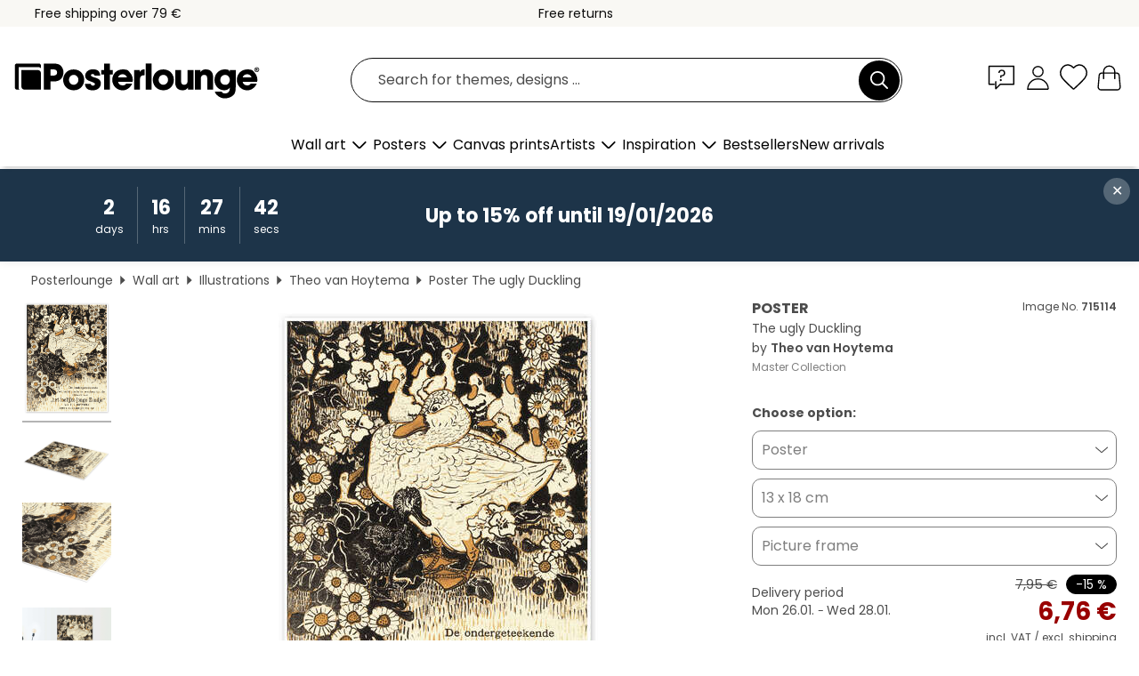

--- FILE ---
content_type: text/html; charset=utf-8
request_url: https://www.posterlounge.ie/controller/shop/product/ajax/productarticle.php?i_pid=715114&s_action=images&i_paid=25569&i_paaid=0
body_size: 260
content:
{"id":"productarticle","status":true,"errorCount":0,"errors":[],"results":{"images":[{"url":"https:\/\/media.posterlounge.com\/img\/products\/720000\/715114\/715114_poster_l.jpg","path":"img\/products\/720000\/715114\/715114_poster_l.jpg","title":"The ugly Duckling","width":375,"height":500,"sort":1,"thumb":{"url":"https:\/\/media.posterlounge.com\/img\/products\/720000\/715114\/715114_poster.jpg","path":"img\/products\/720000\/715114\/715114_poster.jpg","title":"The ugly Duckling","width":203,"height":270,"sort":0},"large":{"url":"https:\/\/media.posterlounge.com\/img\/products\/720000\/715114\/715114_poster_l.jpg","path":"img\/products\/720000\/715114\/715114_poster_l.jpg","title":"The ugly Duckling","width":375,"height":500,"sort":0},"zoom":{"url":"https:\/\/media.posterlounge.com\/img\/products\/720000\/715114\/715114_poster.jpg","path":"img\/products\/720000\/715114\/715114_poster.jpg","title":"The ugly Duckling","width":1500,"height":2000,"sort":0},"html":"<li class=\"pdv-productZoomThumbnailWrapper\">\n  <a href=\"https:\/\/media.posterlounge.com\/img\/products\/720000\/715114\/715114_poster.jpg\" class=\"pdv-productImage-link\" title=\"The ugly Duckling\" target=\"_blank\" data-width=\"1500\" data-height=\"2000\" data-image=\"https:\/\/media.posterlounge.com\/img\/products\/720000\/715114\/715114_poster_l.jpg\" data-zoom-id=\"pdv-productZoomImage\">\n    <img src=\"https:\/\/media.posterlounge.com\/img\/products\/720000\/715114\/715114_poster.jpg\" width=\"203\" height=\"270\" alt=\"The ugly Duckling\" title=\"The ugly Duckling\" class=\"pdv-productZoomImageThumbnail\" lazyload \/>\n  <\/a>\n<\/li>\n"},{"url":"https:\/\/media.posterlounge.com\/img\/products\/720000\/715114\/715114_poster_pds_l.jpg","path":"img\/products\/720000\/715114\/715114_poster_pds_l.jpg","title":"The ugly Duckling","width":500,"height":300,"sort":2,"thumb":{"url":"https:\/\/media.posterlounge.com\/img\/products\/720000\/715114\/715114_poster_pds.jpg","path":"img\/products\/720000\/715114\/715114_poster_pds.jpg","title":"The ugly Duckling","width":270,"height":162,"sort":0},"large":{"url":"https:\/\/media.posterlounge.com\/img\/products\/720000\/715114\/715114_poster_pds_l.jpg","path":"img\/products\/720000\/715114\/715114_poster_pds_l.jpg","title":"The ugly Duckling","width":500,"height":300,"sort":0},"zoom":{"url":"https:\/\/media.posterlounge.com\/img\/products\/720000\/715114\/715114_poster_pds.jpg","path":"img\/products\/720000\/715114\/715114_poster_pds.jpg","title":"The ugly Duckling","width":2000,"height":1200,"sort":0},"html":"<li class=\"pdv-productZoomThumbnailWrapper\">\n  <a href=\"https:\/\/media.posterlounge.com\/img\/products\/720000\/715114\/715114_poster_pds.jpg\" class=\"pdv-productImage-link\" title=\"The ugly Duckling\" target=\"_blank\" data-width=\"2000\" data-height=\"1200\" data-image=\"https:\/\/media.posterlounge.com\/img\/products\/720000\/715114\/715114_poster_pds_l.jpg\" data-zoom-id=\"pdv-productZoomImage\">\n    <img src=\"https:\/\/media.posterlounge.com\/img\/products\/720000\/715114\/715114_poster_pds.jpg\" width=\"270\" height=\"162\" alt=\"The ugly Duckling\" title=\"The ugly Duckling\" class=\"pdv-productZoomImageThumbnail\" lazyload \/>\n  <\/a>\n<\/li>\n"},{"url":"https:\/\/media.posterlounge.com\/img\/products\/720000\/715114\/715114_poster_empCorner_l.jpg","path":"img\/products\/720000\/715114\/715114_poster_empCorner_l.jpg","title":"The ugly Duckling","width":500,"height":500,"sort":4,"thumb":{"url":"https:\/\/media.posterlounge.com\/img\/products\/720000\/715114\/715114_poster_empCorner.jpg","path":"img\/products\/720000\/715114\/715114_poster_empCorner.jpg","title":"The ugly Duckling","width":270,"height":270,"sort":0},"large":{"url":"https:\/\/media.posterlounge.com\/img\/products\/720000\/715114\/715114_poster_empCorner_l.jpg","path":"img\/products\/720000\/715114\/715114_poster_empCorner_l.jpg","title":"The ugly Duckling","width":500,"height":500,"sort":0},"zoom":{"url":"https:\/\/media.posterlounge.com\/img\/products\/720000\/715114\/715114_poster_empCorner.jpg","path":"img\/products\/720000\/715114\/715114_poster_empCorner.jpg","title":"The ugly Duckling","width":1000,"height":1000,"sort":0},"html":"<li class=\"pdv-productZoomThumbnailWrapper\">\n  <a href=\"https:\/\/media.posterlounge.com\/img\/products\/720000\/715114\/715114_poster_empCorner.jpg\" class=\"pdv-productImage-link\" title=\"The ugly Duckling\" target=\"_blank\" data-width=\"1000\" data-height=\"1000\" data-image=\"https:\/\/media.posterlounge.com\/img\/products\/720000\/715114\/715114_poster_empCorner_l.jpg\" data-zoom-id=\"pdv-productZoomImage\">\n    <img src=\"https:\/\/media.posterlounge.com\/img\/products\/720000\/715114\/715114_poster_empCorner.jpg\" width=\"270\" height=\"270\" alt=\"The ugly Duckling\" title=\"The ugly Duckling\" class=\"pdv-productZoomImageThumbnail\" lazyload \/>\n  <\/a>\n<\/li>\n"},{"url":"https:\/\/media.posterlounge.com\/img\/products\/720000\/715114\/715114_poster_room_illustrations_l.jpg","path":"img\/products\/720000\/715114\/715114_poster_room_illustrations_l.jpg","title":"The ugly Duckling","width":500,"height":500,"sort":5,"thumb":{"url":"https:\/\/media.posterlounge.com\/img\/products\/720000\/715114\/715114_poster_room_illustrations.jpg","path":"img\/products\/720000\/715114\/715114_poster_room_illustrations.jpg","title":"The ugly Duckling","width":270,"height":270,"sort":0},"large":{"url":"https:\/\/media.posterlounge.com\/img\/products\/720000\/715114\/715114_poster_room_illustrations_l.jpg","path":"img\/products\/720000\/715114\/715114_poster_room_illustrations_l.jpg","title":"The ugly Duckling","width":500,"height":500,"sort":0},"zoom":{"url":"https:\/\/media.posterlounge.com\/img\/products\/720000\/715114\/715114_poster_room_illustrations.jpg","path":"img\/products\/720000\/715114\/715114_poster_room_illustrations.jpg","title":"The ugly Duckling","width":2000,"height":2000,"sort":0},"html":"<li class=\"pdv-productZoomThumbnailWrapper\">\n  <a href=\"https:\/\/media.posterlounge.com\/img\/products\/720000\/715114\/715114_poster_room_illustrations.jpg\" class=\"pdv-productImage-link\" title=\"The ugly Duckling\" target=\"_blank\" data-width=\"2000\" data-height=\"2000\" data-image=\"https:\/\/media.posterlounge.com\/img\/products\/720000\/715114\/715114_poster_room_illustrations_l.jpg\" data-zoom-id=\"pdv-productZoomImage\">\n    <img src=\"https:\/\/media.posterlounge.com\/img\/products\/720000\/715114\/715114_poster_room_illustrations.jpg\" width=\"270\" height=\"270\" alt=\"The ugly Duckling\" title=\"The ugly Duckling\" class=\"pdv-productZoomImageThumbnail\" lazyload \/>\n  <\/a>\n<\/li>\n"}]}}